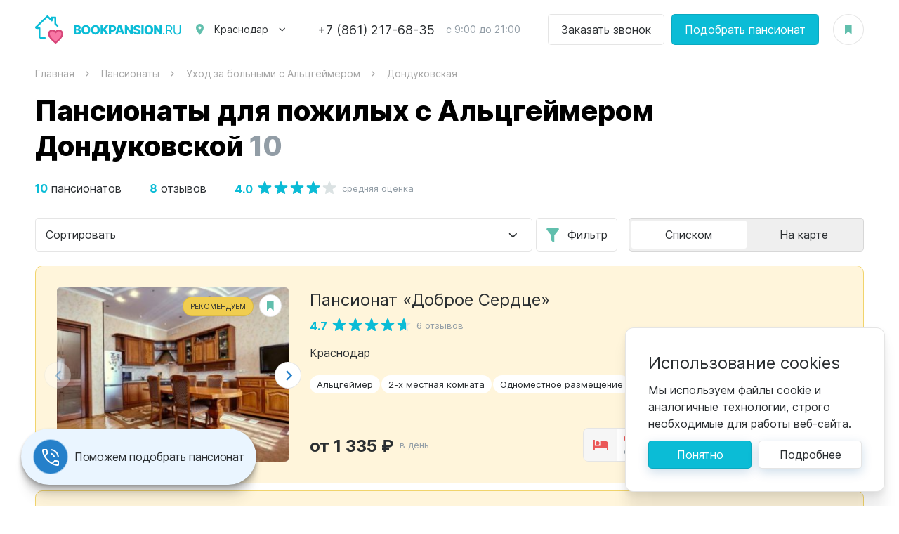

--- FILE ---
content_type: text/html; charset=UTF-8
request_url: https://ksdr.bookpansion.ru/disease/ukhod-za-bolnymi-s-alcgeymerom/town/dondukovskaya
body_size: 18404
content:
<!DOCTYPE html>
<html lang="ru">
<head>
    <meta charset="UTF-8">
<meta http-equiv="X-UA-Compatible" content="IE=edge">
<meta name="viewport" content="width=device-width, initial-scale=1.0, viewport-fit=cover">
<title>Пансионаты для пожилых с Альцгеймером Дондуковской - цены от руб/день, отзывы и рейтинги на BOOKPANSION.RU</title>
<meta name="description" content="На BOOKPANSION.RU представлены все дома престарелых и пансионаты для пожилых с Альцгеймером Дондуковской. Удобный поиск, настоящие отзывы, цены на размещение в домах престарелых Дондуковской. Поможем сделать правильный выбор!" />
<meta name="keywords" content="" />
<meta property="og:url" content="https://ksdr.bookpansion.ru/disease/ukhod-za-bolnymi-s-alcgeymerom/town/dondukovskaya" />
<meta property="og:site_name" content="Пансионаты для пожилых - bookpansion.ru" />
<meta name="og:title" content="Пансионаты для пожилых с Альцгеймером Дондуковской - цены от руб/день, отзывы и рейтинги на BOOKPANSION.RU" />
<meta name="og:description" content="На BOOKPANSION.RU представлены все дома престарелых и пансионаты для пожилых с Альцгеймером Дондуковской. Удобный поиск, настоящие отзывы, цены на размещение в домах престарелых Дондуковской. Поможем сделать правильный выбор!" />
<meta name="og:image" content="https://ksdr.bookpansion.ru/assets/202601051758/images/share.png" />
<meta property="og:type" content="website" />
<meta name="twitter:card" content="summary_large_image" />
<meta name="twitter:image" content="https://ksdr.bookpansion.ru/assets/202601051758/images/share.png" />
    <link href="/assets/202601051758/css/build.css" type="text/css" rel="stylesheet" />

<link rel="apple-touch-icon" sizes="180x180" href="/assets/202601051758/favicon/apple-touch-icon.png">
<link rel="icon" type="image/png" sizes="32x32" href="/assets/202601051758/favicon/favicon-32x32.png">
<link rel="icon" type="image/png" sizes="16x16" href="/assets/202601051758/favicon/favicon-16x16.png">
<link rel="manifest" href="/assets/202601051758/favicon/site.webmanifest">
<meta name="msapplication-TileColor" content="#da532c">
<meta name="theme-color" content="#ffffff">
<meta name="format-detection" content="telephone=no">



    <meta name="googlebot" content="noindex, nofollow" />



            
            <!-- Google Tag Manager -->
        <script>(function(w,d,s,l,i){w[l]=w[l]||[];w[l].push({'gtm.start':
        new Date().getTime(),event:'gtm.js'});var f=d.getElementsByTagName(s)[0],
        j=d.createElement(s),dl=l!='dataLayer'?'&l='+l:'';j.async=true;j.src=
        'https://www.googletagmanager.com/gtm.js?id='+i+dl;f.parentNode.insertBefore(j,f);
        })(window,document,'script','dataLayer','GTM-K2BMR6Q');</script>
        <!-- End Google Tag Manager -->
    
</head>
<body class="body" data-widget="page">
            <!-- Google Tag Manager (noscript) -->
        <noscript><iframe src="https://www.googletagmanager.com/ns.html?id=GTM-K2BMR6Q" height="0" width="0" style="display:none;visibility:hidden"></iframe></noscript>
        <!-- End Google Tag Manager (noscript) -->
    
    <header class="header">    <div class="header__inner wrapper">
        <div class="header__logo">
            <a href="/" class="logo">
                <img src="/assets/202601051758/images/logo.svg" alt="Bookpansion.ru" width="210" height="40">
            </a>
            <div class="header__logo-slogan">Пансионаты для пожилых</div>
        </div>
        <div class="header__location">
            <div class="location">
                <div class="location__label" data-click="action" data-action="tpc" data-tpc="opened" data-dropdown-trigger>Краснодар</div>
                <div class="location__dropdown dropdown">
                                                                        <a href="https://bookpansion.ru" class="location__dropdown-item dropdown__item">Москва</a>
                                                                                                <a href="https://spb.bookpansion.ru" class="location__dropdown-item dropdown__item">Санкт-Петербург</a>
                                                                                                <a href="https://astrakhan.bookpansion.ru" class="location__dropdown-item dropdown__item">Астрахань</a>
                                                                                                <a href="https://vladivostok.bookpansion.ru" class="location__dropdown-item dropdown__item">Владивосток</a>
                                                                                                <a href="https://volgograd.bookpansion.ru" class="location__dropdown-item dropdown__item">Волгоград</a>
                                                                                                <a href="https://voronezh.bookpansion.ru" class="location__dropdown-item dropdown__item">Воронеж</a>
                                                                                                <a href="https://ekb.bookpansion.ru" class="location__dropdown-item dropdown__item">Екатеринбург</a>
                                                                                                <a href="https://ivanovo.bookpansion.ru" class="location__dropdown-item dropdown__item">Иваново</a>
                                                                                                <a href="https://irkutsk.bookpansion.ru" class="location__dropdown-item dropdown__item">Иркутск</a>
                                                                                                <a href="https://kazan.bookpansion.ru" class="location__dropdown-item dropdown__item">Казань</a>
                                                                                                                                            <a href="https://nn.bookpansion.ru" class="location__dropdown-item dropdown__item">Нижний Новгород</a>
                                                                                                <a href="https://penza.bookpansion.ru" class="location__dropdown-item dropdown__item">Пенза</a>
                                                                                                <a href="https://pyatigorsk.bookpansion.ru" class="location__dropdown-item dropdown__item">Пятигорск</a>
                                                                                                <a href="https://rnd.bookpansion.ru" class="location__dropdown-item dropdown__item">Ростов-на-Дону</a>
                                                                                                <a href="https://samara.bookpansion.ru" class="location__dropdown-item dropdown__item">Самара</a>
                                                                                                <a href="https://saratov.bookpansion.ru" class="location__dropdown-item dropdown__item">Саратов</a>
                                                                                                <a href="https://sochi.bookpansion.ru" class="location__dropdown-item dropdown__item">Сочи</a>
                                                                                                <a href="https://stavropol.bookpansion.ru" class="location__dropdown-item dropdown__item">Ставрополь</a>
                                                                                                <a href="https://taganrog.bookpansion.ru" class="location__dropdown-item dropdown__item">Таганрог</a>
                                                                                                <a href="https://ulyanovsk.bookpansion.ru" class="location__dropdown-item dropdown__item">Ульяновск</a>
                                                                                                <a href="https://chel.bookpansion.ru" class="location__dropdown-item dropdown__item">Челябинск</a>
                                                                                                <a href="https://yaroslavl.bookpansion.ru" class="location__dropdown-item dropdown__item">Ярославль</a>
                                                            </div>
            </div>
        </div>
                    <div class="header__phone">
                <div class="top-phone">
                    <a href="tel:+78612176835" class="top-phone__number">+7 (861) 217-68-35</a>
                    <div class="top-phone__time">с 9:00 до 21:00</div>
                </div>
            </div>
                            <div class="header__buttons">
                <div class="header__buttons-item">
                    <a href="#" data-click="popup" data-popup="order" data-target="call" class="button button_white">Заказать звонок</a>
                </div>
                <div class="header__buttons-item">
                    <a href="#" data-click="popup" data-popup="order" data-org_id="-1" data-target="book" class="button">Подобрать пансионат</a>
                </div>
            </div>
                <div class="header__bookmarks">
            <a href="https://ksdr.bookpansion.ru/favorites" class="button-bookmark" data-fav-counter>
                            </a>
        </div>
        <div class="header__burger" data-click="action" data-action="tc" data-tc=".body" data-class="menu-open"></div>
    </div>
</header>
    
    <section class="breadcrumbs" itemscope itemtype="http://schema.org/BreadcrumbList">
    <div class="breadcrumbs__inner wrapper">
        <div class="breadcrumbs__item" itemprop="itemListElement" itemscope itemtype="http://schema.org/ListItem">
            <a href="https://ksdr.bookpansion.ru/" itemprop="item"><span itemprop="name">Главная</span></a>
            <meta itemprop="position" content="1">
        </div>
                                                <div class="breadcrumbs__item" itemprop="itemListElement" itemscope itemtype="http://schema.org/ListItem">
                    <a href="https://ksdr.bookpansion.ru/pansionati" itemprop="item"><span itemprop="name">Пансионаты</span></a>
                    <meta itemprop="position" content="2">
                </div>
                                                            <div class="breadcrumbs__item" itemprop="itemListElement" itemscope itemtype="http://schema.org/ListItem">
                    <a href="https://ksdr.bookpansion.ru/disease/ukhod-za-bolnymi-s-alcgeymerom" itemprop="item"><span itemprop="name">Уход за больными с Альцгеймером</span></a>
                    <meta itemprop="position" content="3">
                </div>
                                                            <div class="breadcrumbs__item" itemprop="itemListElement" itemscope itemtype="http://schema.org/ListItem">
                    <span itemprop="name">Дондуковская</span>
                    <meta itemprop="item" content="https://ksdr.bookpansion.ru/disease/ukhod-za-bolnymi-s-alcgeymerom/town/dondukovskaya">
                    <meta itemprop="position" content="4">
                </div>
                        </div>
</section>
    <section class="results page" data-widget="yandexmap" data-delayed="1" data-apikey="b76d0a56-5f16-48da-a60c-ff3f3e508708" data-scroll-zoom="1" data-has-pins>

        <div class="results__map">
            <div class="results__map-buttons">
                <div class="button button_back results__map-buttons-back" data-click="action" data-action="load_modal_map" data-skip-classes="1" data-scroll=".results__content" data-target=".body"></div>
                <a href="#" data-click="popup" data-popup="orglist_filters_mobile" class="button button_filter">Фильтр</a>
            </div>
            <div class="map-loading" data-map-popup>
                <div id="map" class="map" data-map data-no-fullscreen="1"></div>
                <div class="loader">
                    <svg viewBox="0 0 40 40" preserveAspectRatio="xMinYMin meet" xmlns="http://www.w3.org/2000/svg" version="1.1"><circle cx="20" cy="20" r="18" stroke-width="4" fill="none"></circle></svg>
                </div>
            </div>
        </div>

        <div class="page__inner results__inner wrapper">

            <div class="results__top" itemscope="" itemtype="http://schema.org/Product">
                <div class="page__title">
                    <h1>Пансионаты для пожилых с Альцгеймером Дондуковской</h1>
                    <span>10</span>
                </div>
                <div class="results__text" data-expand="Подробнее" data-widget="autoexpander" data-class="read-more" data-thresholds="h>130,all,96" itemprop="description">
                    
                </div>
                                    <div class="results__summary" itemprop="aggregateRating" itemscope="" itemtype="http://schema.org/AggregateRating">
                        <div class="results__summary-item"><span itemprop="ratingCount">10</span> пансионатов</div>
                                                    <div class="results__summary-item"><span itemprop="reviewCount">8</span> отзывов</div>
                                                <div class="results__summary-item">
                            <div class="rating">
                                <div class="rating__total" itemprop="ratingValue">4.0</div>
                                <div class="rating__bar">
                                    <div class="rating__value" style="width:80%;"></div>
                                </div>
                                <div class="rating__reviews">средняя оценка</div>
                            </div>
                        </div>
                                                    <meta itemprop="bestRating" content="5">
                            <meta itemprop="worstRating" content="1">
                                            </div>
                                            <meta itemprop="name" content="Пансионаты для пожилых с Альцгеймером Дондуковской">
                        <meta itemprop="brand" content="Bookpansion.ru">
                        <meta content="https://ksdr.bookpansion.ru/assets/202601051758/images/share.png" itemprop="image">
                        <div itemprop="offers" itemscope="" itemtype="http://schema.org/AggregateOffer">
                            <meta itemprop="priceCurrency" content="RUB">
                            <meta itemprop="url" content="https://ksdr.bookpansion.ru/disease/ukhod-za-bolnymi-s-alcgeymerom/town/dondukovskaya">
                            <meta content="10" itemprop="offerCount">
                            <meta content="0" itemprop="lowPrice">
                                                        <meta itemprop="availability" content="http://schema.org/OnlineOnly">
                        </div>
                                                </div>

            <div class="results__content" data-widget="ajax_list" data-total="10" data-per-page="15" data-preload-max="500">

                <div class="results__sidebar" data-filters>
                    <div class="filter-blocks js-filter">
                        <button type="submit" style="top:123px;" class="filter-blocks__submit js-filter-button" data-click="action" data-action="al_filter">Показать результаты</button>
                                                <div class="filter-blocks__items" id="orglist_filter" data-filter_str="t[]=516&amp;d[]=1">
    <div class="filter-block js-search-list active">
                    <div class="loader"><svg viewBox="0 0 40 40" preserveAspectRatio="xMinYMin meet" xmlns="http://www.w3.org/2000/svg" version="1.1"><circle cx="20" cy="20" r="18" stroke-width="4" fill="none" /></svg></div>
                <div class="filter-block__title" data-click="action" data-action="tc" data-tc="parent" data-class="active">Особенности</div>
        <div class="filter-block__content">
            <div class="filter-block__search input-icon input-icon_search">
                <input name="search" type="text" class="input input_small js-search-input" placeholder="Быстрый поиск" />
            </div>
            <div class="filter-block__items">
                                                                                                                                                                                                                                                                                                                                                                                                                                                                                            </div>
        </div>
    </div>
    <div class="filter-block js-search-list active">
                    <div class="loader"><svg viewBox="0 0 40 40" preserveAspectRatio="xMinYMin meet" xmlns="http://www.w3.org/2000/svg" version="1.1"><circle cx="20" cy="20" r="18" stroke-width="4" fill="none" /></svg></div>
                <div class="filter-block__title" data-click="action" data-action="tc" data-tc="parent" data-class="active">Заболевания</div>
        <div class="filter-block__content">
            <div class="filter-block__search input-icon input-icon_search">
                <input name="search" type="text" class="input input_small js-search-input" placeholder="Быстрый поиск" />
            </div>
            <div class="filter-block__items">
                                                                                                                                                                                                                                                                                                                                                            <div class="filter-block__item js-search-item">
                            <input type="checkbox" name="d" value="1" class="filter-block__item-input" id="filter_d_9" checked/>
                            <label for="filter_d_9" class="filter-block__item-label js-search-item-term">Альцгеймер</label>
                        </div>
                                                                                                                                                                                                                </div>
        </div>
    </div>
    <div class="filter-block js-search-list active">
                    <div class="loader"><svg viewBox="0 0 40 40" preserveAspectRatio="xMinYMin meet" xmlns="http://www.w3.org/2000/svg" version="1.1"><circle cx="20" cy="20" r="18" stroke-width="4" fill="none" /></svg></div>
                <div class="filter-block__title" data-click="action" data-action="tc" data-tc="parent" data-class="active">Метро/Район</div>
        <div class="filter-block__content">
            <div class="filter-block__search input-icon input-icon_search">
                <input name="search" type="text" class="input input_small js-search-input" placeholder="Быстрый поиск" />
            </div>
            <div class="filter-block__items">
                                                                                                                                                                                                                                                                                                                                                                                                                                                                                                                                                                                                                                                                                                                                                                                                                                                                                                                                                                                                                                                                                                                                                                                                                                                            </div>
        </div>
    </div>
    <div class="filter-block js-search-list active">
                    <div class="loader"><svg viewBox="0 0 40 40" preserveAspectRatio="xMinYMin meet" xmlns="http://www.w3.org/2000/svg" version="1.1"><circle cx="20" cy="20" r="18" stroke-width="4" fill="none" /></svg></div>
                <div class="filter-block__title" data-click="action" data-action="tc" data-tc="parent" data-class="active">Город</div>
        <div class="filter-block__content">
            <div class="filter-block__search input-icon input-icon_search">
                <input name="search" type="text" class="input input_small js-search-input" placeholder="Быстрый поиск" />
            </div>
            <div class="filter-block__items">
                                                                                                                                                                                                                                                                                                                                                                                                                                                                                                                                                                                                                                                                                                                                                                                                                                                                                                                                                                                                <div class="filter-block__item js-search-item">
                            <input type="checkbox" name="t" value="516" class="filter-block__item-input" id="filter_t_26" checked />
                            <label for="filter_t_26" class="filter-block__item-label js-search-item-term">Дондуковская</label>
                        </div>
                                                                                                                                                                                                                                                                                                                                                                                                                                                                                                                                                                                                                                                                                                                                                                                                                                                                                                                                                                                                                                                                                                                                                                                                                                                                                                                                                                                                                                                                                                                                                                                                                                                                                                                                                                                                                                                                                                                                                                                                                                                                                                                                                                                                                                                                                                                                                                                                                                                                                                                                                                                                                                                                                                                                                                                                                                                                            </div>
        </div>
    </div>
    <div class="filter-block js-search-list ">
                    <div class="loader"><svg viewBox="0 0 40 40" preserveAspectRatio="xMinYMin meet" xmlns="http://www.w3.org/2000/svg" version="1.1"><circle cx="20" cy="20" r="18" stroke-width="4" fill="none" /></svg></div>
                <div class="filter-block__title" data-click="action" data-action="tc" data-tc="parent" data-class="active">Шоссе</div>
        <div class="filter-block__content">
            <div class="filter-block__search input-icon input-icon_search">
                <input name="search" type="text" class="input input_small js-search-input" placeholder="Быстрый поиск" />
            </div>
            <div class="filter-block__items">
                                                                                                                                                                                                                                                                    </div>
        </div>
    </div>
    <div class="filter-block js-search-list ">
                    <div class="loader"><svg viewBox="0 0 40 40" preserveAspectRatio="xMinYMin meet" xmlns="http://www.w3.org/2000/svg" version="1.1"><circle cx="20" cy="20" r="18" stroke-width="4" fill="none" /></svg></div>
                <div class="filter-block__title" data-click="action" data-action="tc" data-tc="parent" data-class="active">Ценовая категория</div>
        <div class="filter-block__content">
            <div class="filter-block__search input-icon input-icon_search">
                <input name="search" type="text" class="input input_small js-search-input" placeholder="Быстрый поиск" />
            </div>
            <div class="filter-block__items">
                                                                                                                                                        </div>
        </div>
    </div>

    <div class="filter-block ">
        <div class="filter-block__title" data-click="action" data-action="tc" data-tc="parent" data-class="active">Цена за сутки</div>
        <div class="filter-block__content">
            <div class="filter-block__row">
                <div class="filter-block__cell">
                    <div class="filter-block__label">От</div>
                    <div class="filter-block__item">
                        <input type="text" name="dcmin" class="input input_small" placeholder="0" value="" />
                    </div>
                </div>
                <div class="filter-block__cell">
                    <div class="filter-block__label">До</div>
                    <div class="filter-block__item">
                        <input type="text" name="dcmax" class="input input_small" placeholder="0" value="" />
                    </div>
                </div>
            </div>
        </div>
    </div>

    <div class="filter-block  ">
        <div class="filter-block__title" data-click="action" data-action="tc" data-tc="parent" data-class="active">Цена за месяц</div>
        <div class="filter-block__content">
            <div class="filter-block__row">
                <div class="filter-block__cell">
                    <div class="filter-block__label">От</div>
                    <div class="filter-block__item">
                        <input type="text" name="mcmin" class="input input_small" placeholder="0" value="" />
                    </div>
                </div>
                <div class="filter-block__cell">
                    <div class="filter-block__label">До</div>
                    <div class="filter-block__item">
                        <input type="text" name="mcmax" class="input input_small" placeholder="0" value="" />
                    </div>
                </div>
            </div>
        </div>
    </div>

</div>                                                <div class="filter-blocks__buttons">
                            <div class="filter-blocks__buttons-item">
                                <button class="button button_block button_blue-shadow_dark" type="button" data-click="action" data-action="al_filter">Показать результаты</button>
                            </div>
                            <div class="filter-blocks__buttons-item">
                                <button class="filter-blocks__reset" type="reset" data-click="action" data-action="al_filters_reset">Очистить</button>
                            </div>
                        </div>
                    </div>
                </div>

                <div class="results__container">

                    <div class="results__sort">
                        <div class="results__sort-dir">
                            <div class="select">
                                <select name="sort" class="select__input" data-widget="select" data-placeholder="Сортировка:" data-changed="al_sort">
                                    <option value="" selected>Сортировать</option>
                                    <option value="daily_cost" >По цене за сутки от низкой</option>
                                    <option value="-daily_cost" >По цене за сутки от высокой</option>
                                    <option value="-rating" >По рейтингу</option>
                                    <option value="-reviewcount" >По отзывам</option>
                                </select>
                            </div>
                        </div>
                        <div class="results__sort-filter">
                            <a href="#" data-click="popup" data-popup="orglist_filters_mobile" class="button button_filter">Фильтр</a>
                        </div>
                        <div class="results__sort-toggle">
                            <div class="toggle-buttons">
                                <div class="toggle-buttons__item toggle-buttons__item_list active" data-click="action" data-action="load_modal_map" data-skip-classes="1" data-scroll=".results__content" data-target=".body">Списком</div>
                                <div class="toggle-buttons__item toggle-buttons__item_map" data-click="action" data-action="load_modal_map" data-skip-classes="1" data-scroll=".results__content" data-target=".body">На карте</div>
                            </div>
                        </div>
                    </div>

                    <div class="results__items">
                                                    <div class="results__items_recommended">
                                                                    <div class="results__item" data-placemark-id="item-1346" data-lat="45.008914494764" data-lng="39.022455505644" data-item="" >
    <div class="result">
                    <div class="result__photo">
                                                    <div class="result__photo-type">Рекомендуем</div>
                                <div class="result-slider swiper-container" data-widget="swiper" data-type="result">
                    <a href="https://ksdr.bookpansion.ru/pansionat/dobroe-serdce-krnd" class="result__photo-link"></a>
                    <div class="result-slider__items swiper-wrapper">
                                                    <div class="result-slider__item swiper-slide" data-ref="imgblock">
                                <img src="[data-uri]" data-loaded-lazy="false" data-src="/resized/org/346/1346/320z248_crop_org6943cac1389143_64679361.jpg" alt="Пансионат «Доброе Сердце»">
                            </div>
                                                    <div class="result-slider__item swiper-slide" data-ref="imgblock">
                                <img src="[data-uri]" data-loaded-lazy="false" data-src="/resized/org/346/1346/320z248_crop_org6943cad6aa8dc9_87371960.jpg">
                            </div>
                                                    <div class="result-slider__item swiper-slide" data-ref="imgblock">
                                <img src="[data-uri]" data-loaded-lazy="false" data-src="/resized/org/346/1346/320z248_crop_org6943cae5d41d58_76648961.jpg">
                            </div>
                                                <div class="result-slider__item result-slider__item_more swiper-slide">Подробнее</div>
                    </div>
                </div>
            </div>
        
        <a href="#" data-click="call-url" data-id="1346" data-url="/fav-add" data-callback="fav_changed" class="result__bookmark button-bookmark "></a>

        <div class="result__content">
            <h3 class="result__title" data-ref="title">
                <a href="https://ksdr.bookpansion.ru/pansionat/dobroe-serdce-krnd" data-ref="url">Пансионат «Доброе Сердце»</a>
            </h3>
            <div class="result__rating rating">
                <div class="rating__total" data-ref="rating_val">4.7</div>
                <div class="rating__bar">
                    <div class="rating__value" data-ref="rating_pct" data-rating="94" style="width:94%;"></div>
                </div>
                                    <div class="rating__reviews">
                        <a href="https://ksdr.bookpansion.ru/pansionat/dobroe-serdce-krnd#reviews" data-ref="reviews">6 отзывов</a>
                    </div>
                            </div>
            <div class="result__address">
                <div class="result__address-location" data-ref="address">Краснодар </div>
                            </div>

                                    <div class="result__tags">
                                                    <span class="result__tags-item">Альцгеймер</span>
                                                                            <a href="https://ksdr.bookpansion.ru/special/2-kh-mestnaya-komnata" class="result__tags-item">2-х местная комната</a>
                                                                                <a href="https://ksdr.bookpansion.ru/special/odnomestnoe-razmeschenie" class="result__tags-item">Одноместное размещение</a>
                                                                                <a href="https://ksdr.bookpansion.ru/disease/reabilitaciya-posle-travm" class="result__tags-item">После травм</a>
                                                                                <a href="https://ksdr.bookpansion.ru/disease/ukhod-pri-bolezni-parkinson" class="result__tags-item">Паркинсон</a>
                                                                                <a href="https://ksdr.bookpansion.ru/disease/demenciya" class="result__tags-item">Для людей с деменцией</a>
                                                </div>

            <div class="result__bottom">

                
                    <div class="result__slots result__slots_less">
                        <div class="result__slots-value">
                            <span>Осталось 4</span>
                            свободных места
                        </div>
                        <a href="https://ksdr.bookpansion.ru/pansionat/dobroe-serdce-krnd#slots" class="result__slots-button button button_shadow">Наличие мест</a>
                    </div>

                
                <div class="result__price" data-ref="price">
                    <div class="result__price-item">
                        <span>от 1 335 ₽</span>
                        в день
                    </div>
                    <div class="result__price-item">
                        <span>от 40 000 ₽</span>
                        в месяц
                    </div>
                </div>
            </div>
        </div>
        
    </div>
</div>
                                                                    <div class="results__item" data-placemark-id="item-315" data-lat="45.084755" data-lng="39.018657" data-item="" >
    <div class="result">
                    <div class="result__photo">
                                                    <div class="result__photo-type">Рекомендуем</div>
                                <div class="result-slider swiper-container" data-widget="swiper" data-type="result">
                    <a href="https://ksdr.bookpansion.ru/pansionat/lotos" class="result__photo-link"></a>
                    <div class="result-slider__items swiper-wrapper">
                                                    <div class="result-slider__item swiper-slide" data-ref="imgblock">
                                <img src="[data-uri]" data-loaded-lazy="false" data-src="/resized/org/315/315/320z248_crop_org646f301f60c041_56723254.jpg" alt="Пансионат Наши Традиции">
                            </div>
                                                    <div class="result-slider__item swiper-slide" data-ref="imgblock">
                                <img src="[data-uri]" data-loaded-lazy="false" data-src="/resized/org/315/315/320z248_crop_org646f3025e09192_72723174.jpg">
                            </div>
                                                    <div class="result-slider__item swiper-slide" data-ref="imgblock">
                                <img src="[data-uri]" data-loaded-lazy="false" data-src="/resized/org/315/315/320z248_crop_org646f303f210db4_77392367.jpg">
                            </div>
                                                <div class="result-slider__item result-slider__item_more swiper-slide">Подробнее</div>
                    </div>
                </div>
            </div>
        
        <a href="#" data-click="call-url" data-id="315" data-url="/fav-add" data-callback="fav_changed" class="result__bookmark button-bookmark "></a>

        <div class="result__content">
            <h3 class="result__title" data-ref="title">
                <a href="https://ksdr.bookpansion.ru/pansionat/lotos" data-ref="url">Пансионат Наши Традиции</a>
            </h3>
            <div class="result__rating rating">
                <div class="rating__total" data-ref="rating_val">5.0</div>
                <div class="rating__bar">
                    <div class="rating__value" data-ref="rating_pct" data-rating="100" style="width:100%;"></div>
                </div>
                                    <div class="rating__reviews">
                        <a href="https://ksdr.bookpansion.ru/pansionat/lotos#reviews" data-ref="reviews">20 отзывов</a>
                    </div>
                            </div>
            <div class="result__address">
                <div class="result__address-location" data-ref="address">г. Краснодар, пер. Гаражный, д.14</div>
                            </div>

                                    <div class="result__tags">
                                                    <span class="result__tags-item">Альцгеймер</span>
                                                                                                                <a href="https://ksdr.bookpansion.ru/special/kruglosutochnyy-ukhod" class="result__tags-item">Уход 24/7</a>
                                                                                <a href="https://ksdr.bookpansion.ru/disease/lezhachie-bolnye" class="result__tags-item">Для лежачих пожилых</a>
                                                                                <a href="https://ksdr.bookpansion.ru/special/nedorogo" class="result__tags-item">Недорогие</a>
                                                                                <a href="https://ksdr.bookpansion.ru/disease/bolnye-posle-insulta" class="result__tags-item">После инсульта</a>
                                                </div>

            <div class="result__bottom">

                
                    <div class="result__slots ">
                        <div class="result__slots-value">
                            <span>Осталось 6</span>
                            свободных мест
                        </div>
                        <a href="https://ksdr.bookpansion.ru/pansionat/lotos#slots" class="result__slots-button button button_shadow">Наличие мест</a>
                    </div>

                
                <div class="result__price" data-ref="price">
                    <div class="result__price-item">
                        <span>от 1 800 ₽</span>
                        в день
                    </div>
                    <div class="result__price-item">
                        <span>от 54 000 ₽</span>
                        в месяц
                    </div>
                </div>
            </div>
        </div>
        
    </div>
</div>
                                                            </div>
                                                <div data-pager>
    </div>
                        <div data-content style="display: none;"></div>
                        <div data-preload-container style="display: none;"></div>
                                                                                    <div class="results__item" data-placemark-id="item-693" data-lat="45.417342" data-lng="40.544328" data-item="" >
    <div class="result">
                    <div class="result__photo">
                                                    <div class="result__photo-type">Комфорт</div>
                                <div class="result-slider swiper-container" data-widget="swiper" data-type="result">
                    <a href="https://ksdr.bookpansion.ru/pansionat/istok-v-armavire" class="result__photo-link"></a>
                    <div class="result-slider__items swiper-wrapper">
                                                    <div class="result-slider__item swiper-slide" data-ref="imgblock">
                                <img src="[data-uri]" data-loaded-lazy="false" data-src="/resized/org/693/693/320z248_crop_org649d73b3179cd8_54003746.jpg" alt="Пансионат «Исток» в Армавире">
                            </div>
                                                    <div class="result-slider__item swiper-slide" data-ref="imgblock">
                                <img src="[data-uri]" data-loaded-lazy="false" data-src="/resized/org/693/693/320z248_crop_org649d73b336f6c9_57764826.jpg">
                            </div>
                                                    <div class="result-slider__item swiper-slide" data-ref="imgblock">
                                <img src="[data-uri]" data-loaded-lazy="false" data-src="/resized/org/693/693/320z248_crop_org649d73b36c06e5_96927381.jpg">
                            </div>
                                                <div class="result-slider__item result-slider__item_more swiper-slide">Подробнее</div>
                    </div>
                </div>
            </div>
        
        <a href="#" data-click="call-url" data-id="693" data-url="/fav-add" data-callback="fav_changed" class="result__bookmark button-bookmark "></a>

        <div class="result__content">
            <h3 class="result__title" data-ref="title">
                <a href="https://ksdr.bookpansion.ru/pansionat/istok-v-armavire" data-ref="url">Пансионат «Исток» в Армавире</a>
            </h3>
            <div class="result__rating rating">
                <div class="rating__total" data-ref="rating_val">4.0</div>
                <div class="rating__bar">
                    <div class="rating__value" data-ref="rating_pct" data-rating="80" style="width:80%;"></div>
                </div>
                            </div>
            <div class="result__address">
                <div class="result__address-location" data-ref="address">Краснодарский край, ул. Шоссейная, дом 66</div>
                            </div>

                                    <div class="result__tags">
                                                    <span class="result__tags-item">Альцгеймер</span>
                                                                            <a href="https://ksdr.bookpansion.ru/disease/bolnye-posle-insulta" class="result__tags-item">После инсульта</a>
                                                                                <a href="https://ksdr.bookpansion.ru/disease/demenciya" class="result__tags-item">Для людей с деменцией</a>
                                                                                                                    <a href="https://ksdr.bookpansion.ru/disease/perelom-sheyki-bedra" class="result__tags-item">После перелома шейки бедра</a>
                                                                                <a href="https://ksdr.bookpansion.ru/disease/reabilitaciya-posle-operaciy" class="result__tags-item">После операций</a>
                                                </div>

            <div class="result__bottom">

                                    <a href="#" data-click="popup" data-popup="order" data-target="book" data-org_id="693" class="button button_shadow result__order">Оставить заявку</a>
                
                <div class="result__price" data-ref="price">
                    <div class="result__price-item">
                        <span>от 1 150 ₽</span>
                        в день
                    </div>
                    <div class="result__price-item">
                        <span>от 34 500 ₽</span>
                        в месяц
                    </div>
                </div>
            </div>
        </div>
        
    </div>
</div>
                                                            <div class="results__item" data-placemark-id="item-721" data-lat="44.994921" data-lng="41.074703" data-item="" >
    <div class="result">
                    <div class="result__photo">
                                                    <div class="result__photo-type">Комфорт</div>
                                <div class="result-slider swiper-container" data-widget="swiper" data-type="result">
                    <a href="https://ksdr.bookpansion.ru/pansionat/chastnyy-dom-prestarelykh-avrora-v-armavire" class="result__photo-link"></a>
                    <div class="result-slider__items swiper-wrapper">
                                                    <div class="result-slider__item swiper-slide" data-ref="imgblock">
                                <img src="[data-uri]" data-loaded-lazy="false" data-src="/resized/org/721/721/320z248_crop_org649eb90187a186_27543128.jpg" alt="Частный дом престарелых «Аврора» в Армавире">
                            </div>
                                                    <div class="result-slider__item swiper-slide" data-ref="imgblock">
                                <img src="[data-uri]" data-loaded-lazy="false" data-src="/resized/org/721/721/320z248_crop_org649eb9c623cd40_07996213.jpg">
                            </div>
                                                    <div class="result-slider__item swiper-slide" data-ref="imgblock">
                                <img src="[data-uri]" data-loaded-lazy="false" data-src="/resized/org/721/721/320z248_crop_org649eb9dcdca497_97485097.jpg">
                            </div>
                                                <div class="result-slider__item result-slider__item_more swiper-slide">Подробнее</div>
                    </div>
                </div>
            </div>
        
        <a href="#" data-click="call-url" data-id="721" data-url="/fav-add" data-callback="fav_changed" class="result__bookmark button-bookmark "></a>

        <div class="result__content">
            <h3 class="result__title" data-ref="title">
                <a href="https://ksdr.bookpansion.ru/pansionat/chastnyy-dom-prestarelykh-avrora-v-armavire" data-ref="url">Частный дом престарелых «Аврора» в Армавире</a>
            </h3>
            <div class="result__rating rating">
                <div class="rating__total" data-ref="rating_val">4.0</div>
                <div class="rating__bar">
                    <div class="rating__value" data-ref="rating_pct" data-rating="80" style="width:80%;"></div>
                </div>
                            </div>
            <div class="result__address">
                <div class="result__address-location" data-ref="address">улица Крупской Армавир, Краснодарский край</div>
                            </div>

                                    <div class="result__tags">
                                                    <span class="result__tags-item">Альцгеймер</span>
                                                                            <a href="https://ksdr.bookpansion.ru/disease/demenciya" class="result__tags-item">Для людей с деменцией</a>
                                                                                <a href="https://ksdr.bookpansion.ru/disease/ukhod-za-bolnymi-sakharnym-diabetom" class="result__tags-item">Сахарный диабет</a>
                                                                                <a href="https://ksdr.bookpansion.ru/special/vremenno" class="result__tags-item">Временное размещение</a>
                                                                                <a href="https://ksdr.bookpansion.ru/disease/bolnye-posle-insulta" class="result__tags-item">После инсульта</a>
                                                                                <a href="https://ksdr.bookpansion.ru/disease/ukhod-pri-bolezni-parkinson" class="result__tags-item">Паркинсон</a>
                                                </div>

            <div class="result__bottom">

                                    <a href="#" data-click="popup" data-popup="order" data-target="book" data-org_id="721" class="button button_shadow result__order">Оставить заявку</a>
                
                <div class="result__price" data-ref="price">
                    <div class="result__price-item">
                        <span>от 1 000 ₽</span>
                        в день
                    </div>
                    <div class="result__price-item">
                        <span>от 25 000 ₽</span>
                        в месяц
                    </div>
                </div>
            </div>
        </div>
        
    </div>
</div>
                                                            <div class="results__item" data-placemark-id="item-727" data-lat="44.9833" data-lng="41.096747" data-item="" >
    <div class="result">
                    <div class="result__photo">
                                                    <div class="result__photo-type">Эконом</div>
                                <div class="result-slider swiper-container" data-widget="swiper" data-type="result">
                    <a href="https://ksdr.bookpansion.ru/pansionat/pomosch-blizkikh-v-armavire" class="result__photo-link"></a>
                    <div class="result-slider__items swiper-wrapper">
                                                    <div class="result-slider__item swiper-slide" data-ref="imgblock">
                                <img src="[data-uri]" data-loaded-lazy="false" data-src="/resized/org/727/727/320z248_crop_org649ec026cbb8c0_68698971.jpg" alt="Пансионат «Помощь близких» в Армавире">
                            </div>
                                                    <div class="result-slider__item swiper-slide" data-ref="imgblock">
                                <img src="[data-uri]" data-loaded-lazy="false" data-src="/resized/org/727/727/320z248_crop_org649ec03b6b4947_72862737.jpg">
                            </div>
                                                    <div class="result-slider__item swiper-slide" data-ref="imgblock">
                                <img src="[data-uri]" data-loaded-lazy="false" data-src="/resized/org/727/727/320z248_crop_org649ec04f783360_81868382.jpg">
                            </div>
                                                <div class="result-slider__item result-slider__item_more swiper-slide">Подробнее</div>
                    </div>
                </div>
            </div>
        
        <a href="#" data-click="call-url" data-id="727" data-url="/fav-add" data-callback="fav_changed" class="result__bookmark button-bookmark "></a>

        <div class="result__content">
            <h3 class="result__title" data-ref="title">
                <a href="https://ksdr.bookpansion.ru/pansionat/pomosch-blizkikh-v-armavire" data-ref="url">Пансионат «Помощь близких» в Армавире</a>
            </h3>
            <div class="result__rating rating">
                <div class="rating__total" data-ref="rating_val">4.0</div>
                <div class="rating__bar">
                    <div class="rating__value" data-ref="rating_pct" data-rating="80" style="width:80%;"></div>
                </div>
                            </div>
            <div class="result__address">
                <div class="result__address-location" data-ref="address">Армавир, улица Воровского, 69</div>
                            </div>

                                    <div class="result__tags">
                                                    <span class="result__tags-item">Альцгеймер</span>
                                                                            <a href="https://ksdr.bookpansion.ru/disease/reabilitaciya-posle-travm" class="result__tags-item">После травм</a>
                                                                                <a href="https://ksdr.bookpansion.ru/special/vremenno" class="result__tags-item">Временное размещение</a>
                                                                                                                    <a href="https://ksdr.bookpansion.ru/special/uslugi-sidelki" class="result__tags-item">Сиделки</a>
                                                                                <a href="https://ksdr.bookpansion.ru/disease/demenciya" class="result__tags-item">Для людей с деменцией</a>
                                                </div>

            <div class="result__bottom">

                                    <a href="#" data-click="popup" data-popup="order" data-target="book" data-org_id="727" class="button button_shadow result__order">Оставить заявку</a>
                
                <div class="result__price" data-ref="price">
                    <div class="result__price-item">
                        <span>от 1 000 ₽</span>
                        в день
                    </div>
                    <div class="result__price-item">
                        <span>от 30 000 ₽</span>
                        в месяц
                    </div>
                </div>
            </div>
        </div>
        
    </div>
</div>
                                                            <div class="results__item" data-placemark-id="item-1115" data-lat="44.989987" data-lng="41.097754" data-item="" >
    <div class="result">
                    <div class="result__photo">
                                                    <div class="result__photo-type">Эконом</div>
                                <div class="result-slider swiper-container" data-widget="swiper" data-type="result">
                    <a href="https://ksdr.bookpansion.ru/pansionat/dom-prestarelykh-uyut-v-armavire" class="result__photo-link"></a>
                    <div class="result-slider__items swiper-wrapper">
                                                    <div class="result-slider__item swiper-slide" data-ref="imgblock">
                                <img src="[data-uri]" data-loaded-lazy="false" data-src="/resized/org/115/1115/320z248_crop_org661f743a163f10_03708298.jpg" alt="Дом престарелых «Уют» в Армавире">
                            </div>
                                                    <div class="result-slider__item swiper-slide" data-ref="imgblock">
                                <img src="[data-uri]" data-loaded-lazy="false" data-src="/resized/org/115/1115/320z248_crop_org661f744777f412_13261885.jpg">
                            </div>
                                                    <div class="result-slider__item swiper-slide" data-ref="imgblock">
                                <img src="[data-uri]" data-loaded-lazy="false" data-src="/resized/org/115/1115/320z248_crop_org661f74d372e052_06860962.jpg">
                            </div>
                                                <div class="result-slider__item result-slider__item_more swiper-slide">Подробнее</div>
                    </div>
                </div>
            </div>
        
        <a href="#" data-click="call-url" data-id="1115" data-url="/fav-add" data-callback="fav_changed" class="result__bookmark button-bookmark "></a>

        <div class="result__content">
            <h3 class="result__title" data-ref="title">
                <a href="https://ksdr.bookpansion.ru/pansionat/dom-prestarelykh-uyut-v-armavire" data-ref="url">Дом престарелых «Уют» в Армавире</a>
            </h3>
            <div class="result__rating rating">
                <div class="rating__total" data-ref="rating_val">4.0</div>
                <div class="rating__bar">
                    <div class="rating__value" data-ref="rating_pct" data-rating="80" style="width:80%;"></div>
                </div>
                            </div>
            <div class="result__address">
                <div class="result__address-location" data-ref="address"> г. Армавир, ул. Советской Армии, 97</div>
                            </div>

                                    <div class="result__tags">
                                                    <span class="result__tags-item">Альцгеймер</span>
                                                                            <a href="https://ksdr.bookpansion.ru/special/2-kh-mestnaya-komnata" class="result__tags-item">2-х местная комната</a>
                                                                                <a href="https://ksdr.bookpansion.ru/special/vremenno" class="result__tags-item">Временное размещение</a>
                                                                                <a href="https://ksdr.bookpansion.ru/disease/ukhod-za-bolnymi-so-sklerozom" class="result__tags-item">Склероз</a>
                                                                                <a href="https://ksdr.bookpansion.ru/special/kruglosutochnyy-ukhod" class="result__tags-item">Уход 24/7</a>
                                                                                <a href="https://ksdr.bookpansion.ru/special/uslugi-sidelki" class="result__tags-item">Сиделки</a>
                                                </div>

            <div class="result__bottom">

                                    <a href="#" data-click="popup" data-popup="order" data-target="book" data-org_id="1115" class="button button_shadow result__order">Оставить заявку</a>
                
                <div class="result__price" data-ref="price">
                    <div class="result__price-item">
                        <span>от 1 000 ₽</span>
                        в день
                    </div>
                    <div class="result__price-item">
                        <span>от 30 000 ₽</span>
                        в месяц
                    </div>
                </div>
            </div>
        </div>
        
    </div>
</div>
                                                            <div class="results__item" data-placemark-id="item-729" data-lat="45.002556" data-lng="41.107177" data-item="" >
    <div class="result">
                    <div class="result__photo">
                                                    <div class="result__photo-type">Эконом</div>
                                <div class="result-slider swiper-container" data-widget="swiper" data-type="result">
                    <a href="https://ksdr.bookpansion.ru/pansionat/bezzabotnaya-starost-v-armavire" class="result__photo-link"></a>
                    <div class="result-slider__items swiper-wrapper">
                                                    <div class="result-slider__item swiper-slide" data-ref="imgblock">
                                <img src="[data-uri]" data-loaded-lazy="false" data-src="/resized/org/729/729/320z248_crop_org649ed6d9811515_21178765.jpg" alt="«Беззаботная старость» в Армавире">
                            </div>
                                                    <div class="result-slider__item swiper-slide" data-ref="imgblock">
                                <img src="[data-uri]" data-loaded-lazy="false" data-src="/resized/org/729/729/320z248_crop_org649ed6e54b8bc7_50226399.jpg">
                            </div>
                                                    <div class="result-slider__item swiper-slide" data-ref="imgblock">
                                <img src="[data-uri]" data-loaded-lazy="false" data-src="/resized/org/729/729/320z248_crop_org649ed6ef5deaf4_13195412.jpg">
                            </div>
                                                <div class="result-slider__item result-slider__item_more swiper-slide">Подробнее</div>
                    </div>
                </div>
            </div>
        
        <a href="#" data-click="call-url" data-id="729" data-url="/fav-add" data-callback="fav_changed" class="result__bookmark button-bookmark "></a>

        <div class="result__content">
            <h3 class="result__title" data-ref="title">
                <a href="https://ksdr.bookpansion.ru/pansionat/bezzabotnaya-starost-v-armavire" data-ref="url">«Беззаботная старость» в Армавире</a>
            </h3>
            <div class="result__rating rating">
                <div class="rating__total" data-ref="rating_val">4.0</div>
                <div class="rating__bar">
                    <div class="rating__value" data-ref="rating_pct" data-rating="80" style="width:80%;"></div>
                </div>
                            </div>
            <div class="result__address">
                <div class="result__address-location" data-ref="address">Армавир, улица Матвеева, 13А</div>
                            </div>

                                    <div class="result__tags">
                                                    <span class="result__tags-item">Альцгеймер</span>
                                                                            <a href="https://ksdr.bookpansion.ru/disease/bolnye-posle-insulta" class="result__tags-item">После инсульта</a>
                                                                                                                    <a href="https://ksdr.bookpansion.ru/special/vremenno" class="result__tags-item">Временное размещение</a>
                                                                                <a href="https://ksdr.bookpansion.ru/disease/demenciya" class="result__tags-item">Для людей с деменцией</a>
                                                                                <a href="https://ksdr.bookpansion.ru/disease/ukhod-za-bolnymi-so-sklerozom" class="result__tags-item">Склероз</a>
                                                </div>

            <div class="result__bottom">

                                    <a href="#" data-click="popup" data-popup="order" data-target="book" data-org_id="729" class="button button_shadow result__order">Оставить заявку</a>
                
                <div class="result__price" data-ref="price">
                    <div class="result__price-item">
                        <span>от 850 ₽</span>
                        в день
                    </div>
                    <div class="result__price-item">
                        <span>от 25 500 ₽</span>
                        в месяц
                    </div>
                </div>
            </div>
        </div>
        
    </div>
</div>
                                                            <div class="results__item" data-placemark-id="item-1312" data-lat="45.210241" data-lng="39.667636" data-item="" >
    <div class="result">
                    <div class="result__photo">
                                                    <div class="result__photo-type">Комфорт</div>
                                <div class="result-slider swiper-container" data-widget="swiper" data-type="result">
                    <a href="https://ksdr.bookpansion.ru/pansionat/ust-labinskiy-dom-internat-dlya-prestarelykh-i-invalidov" class="result__photo-link"></a>
                    <div class="result-slider__items swiper-wrapper">
                                                    <div class="result-slider__item swiper-slide" data-ref="imgblock">
                                <img src="[data-uri]" data-loaded-lazy="false" data-src="/resized/org/312/1312/320z248_crop_org67a9a749530482_12045088.jpg" alt="Усть-Лабинский дом-интернат для престарелых и инвалидов">
                            </div>
                                                    <div class="result-slider__item swiper-slide" data-ref="imgblock">
                                <img src="[data-uri]" data-loaded-lazy="false" data-src="/resized/org/312/1312/320z248_crop_org67a9a782e14fb0_21542402.jpg">
                            </div>
                                                    <div class="result-slider__item swiper-slide" data-ref="imgblock">
                                <img src="[data-uri]" data-loaded-lazy="false" data-src="/resized/org/312/1312/320z248_crop_org67a9a78f593a21_61269030.jpg">
                            </div>
                                                <div class="result-slider__item result-slider__item_more swiper-slide">Подробнее</div>
                    </div>
                </div>
            </div>
        
        <a href="#" data-click="call-url" data-id="1312" data-url="/fav-add" data-callback="fav_changed" class="result__bookmark button-bookmark "></a>

        <div class="result__content">
            <h3 class="result__title" data-ref="title">
                <a href="https://ksdr.bookpansion.ru/pansionat/ust-labinskiy-dom-internat-dlya-prestarelykh-i-invalidov" data-ref="url">Усть-Лабинский дом-интернат для престарелых и инвалидов</a>
            </h3>
            <div class="result__rating rating">
                <div class="rating__total" data-ref="rating_val">4.0</div>
                <div class="rating__bar">
                    <div class="rating__value" data-ref="rating_pct" data-rating="80" style="width:80%;"></div>
                </div>
                            </div>
            <div class="result__address">
                <div class="result__address-location" data-ref="address">р-н Усть-Лабинский, г. Усть-Лабинск, ул Д.Бедного, д. 86     </div>
                            </div>

                                    <div class="result__tags">
                                                    <span class="result__tags-item">Альцгеймер</span>
                                                                            <a href="https://ksdr.bookpansion.ru/disease/ukhod-pri-bolezni-parkinson" class="result__tags-item">Паркинсон</a>
                                                                                <a href="https://ksdr.bookpansion.ru/special/razmeschenie-po-gos-programme" class="result__tags-item">По гос программе</a>
                                                                                <a href="https://ksdr.bookpansion.ru/disease/demenciya" class="result__tags-item">Для людей с деменцией</a>
                                                                                                                    <a href="https://ksdr.bookpansion.ru/special/kruglosutochnyy-ukhod" class="result__tags-item">Уход 24/7</a>
                                                </div>

            <div class="result__bottom">

                                    <a href="#" data-click="popup" data-popup="order" data-target="book" data-org_id="1312" class="button button_shadow result__order">Оставить заявку</a>
                
                <div class="result__price" data-ref="price">
                    <div class="result__price-item">
                        <span>от 1 200 ₽</span>
                        в день
                    </div>
                    <div class="result__price-item">
                        <span>от 36 000 ₽</span>
                        в месяц
                    </div>
                </div>
            </div>
        </div>
        
    </div>
</div>
                                                            <div class="results__item" data-placemark-id="item-827" data-lat="45.001689" data-lng="41.123185" data-item="" >
    <div class="result">
                    <div class="result__photo">
                                                <div class="result-slider swiper-container" data-widget="swiper" data-type="result">
                    <a href="https://ksdr.bookpansion.ru/pansionat/chastnyy-dom-prestarelykh-zolotaya-osen" class="result__photo-link"></a>
                    <div class="result-slider__items swiper-wrapper">
                                                    <div class="result-slider__item swiper-slide" data-ref="imgblock">
                                <img src="[data-uri]" data-loaded-lazy="false" data-src="/resized/org/827/827/320z248_crop_org649ac43f20eb13_95183883.jpg" alt="Частный дом престарелых «Золотая Осень» Армавир">
                            </div>
                                                    <div class="result-slider__item swiper-slide" data-ref="imgblock">
                                <img src="[data-uri]" data-loaded-lazy="false" data-src="/resized/org/827/827/320z248_crop_org649ac44a24d848_20752324.jpg">
                            </div>
                                                    <div class="result-slider__item swiper-slide" data-ref="imgblock">
                                <img src="[data-uri]" data-loaded-lazy="false" data-src="/resized/org/827/827/320z248_crop_org649ac456152a69_53145697.jpg">
                            </div>
                                                <div class="result-slider__item result-slider__item_more swiper-slide">Подробнее</div>
                    </div>
                </div>
            </div>
        
        <a href="#" data-click="call-url" data-id="827" data-url="/fav-add" data-callback="fav_changed" class="result__bookmark button-bookmark "></a>

        <div class="result__content">
            <h3 class="result__title" data-ref="title">
                <a href="https://ksdr.bookpansion.ru/pansionat/chastnyy-dom-prestarelykh-zolotaya-osen" data-ref="url">Частный дом престарелых «Золотая Осень» Армавир</a>
            </h3>
            <div class="result__rating rating">
                <div class="rating__total" data-ref="rating_val">4.0</div>
                <div class="rating__bar">
                    <div class="rating__value" data-ref="rating_pct" data-rating="80" style="width:80%;"></div>
                </div>
                            </div>
            <div class="result__address">
                <div class="result__address-location" data-ref="address">г. Армавир, улица Ленина, 87/1</div>
                            </div>

                                    <div class="result__tags">
                                                    <span class="result__tags-item">Альцгеймер</span>
                                                                            <a href="https://ksdr.bookpansion.ru/special/uslugi-sidelki" class="result__tags-item">Сиделки</a>
                                                                                <a href="https://ksdr.bookpansion.ru/disease/lezhachie-bolnye" class="result__tags-item">Для лежачих пожилых</a>
                                                                                <a href="https://ksdr.bookpansion.ru/special/nedorogo" class="result__tags-item">Недорогие</a>
                                                                                <a href="https://ksdr.bookpansion.ru/disease/ukhod-za-bolnymi-sakharnym-diabetom" class="result__tags-item">Сахарный диабет</a>
                                                                                <a href="https://ksdr.bookpansion.ru/special/dlya-prozhivaniya" class="result__tags-item">Для проживания</a>
                                                </div>

            <div class="result__bottom">

                                    <a href="#" data-click="popup" data-popup="order" data-target="book" data-org_id="827" class="button button_shadow result__order">Оставить заявку</a>
                
                <div class="result__price" data-ref="price">
                    <div class="result__price-item">
                        <span>от 1 000 ₽</span>
                        в день
                    </div>
                    <div class="result__price-item">
                        <span>от 30 000 ₽</span>
                        в месяц
                    </div>
                </div>
            </div>
        </div>
        
    </div>
</div>
                                                            <div class="results__item" data-placemark-id="item-728" data-lat="44.974125" data-lng="41.144089" data-item="" >
    <div class="result">
                    <div class="result__photo">
                                                    <div class="result__photo-type">Комфорт</div>
                                <div class="result-slider swiper-container" data-widget="swiper" data-type="result">
                    <a href="https://ksdr.bookpansion.ru/pansionat/nadezhda-v-armavire" class="result__photo-link"></a>
                    <div class="result-slider__items swiper-wrapper">
                                                    <div class="result-slider__item swiper-slide" data-ref="imgblock">
                                <img src="[data-uri]" data-loaded-lazy="false" data-src="/resized/org/728/728/320z248_crop_org649ed59202b024_96327426.jpg" alt="Пансионат «Надежда» в Армавире">
                            </div>
                                                    <div class="result-slider__item swiper-slide" data-ref="imgblock">
                                <img src="[data-uri]" data-loaded-lazy="false" data-src="/resized/org/728/728/320z248_crop_org649ed5a84b0833_92615528.jpg">
                            </div>
                                                    <div class="result-slider__item swiper-slide" data-ref="imgblock">
                                <img src="[data-uri]" data-loaded-lazy="false" data-src="/resized/org/728/728/320z248_crop_org649ed5b67d4a78_26016081.jpg">
                            </div>
                                                <div class="result-slider__item result-slider__item_more swiper-slide">Подробнее</div>
                    </div>
                </div>
            </div>
        
        <a href="#" data-click="call-url" data-id="728" data-url="/fav-add" data-callback="fav_changed" class="result__bookmark button-bookmark "></a>

        <div class="result__content">
            <h3 class="result__title" data-ref="title">
                <a href="https://ksdr.bookpansion.ru/pansionat/nadezhda-v-armavire" data-ref="url">Пансионат «Надежда» в Армавире</a>
            </h3>
            <div class="result__rating rating">
                <div class="rating__total" data-ref="rating_val">4.0</div>
                <div class="rating__bar">
                    <div class="rating__value" data-ref="rating_pct" data-rating="80" style="width:80%;"></div>
                </div>
                            </div>
            <div class="result__address">
                <div class="result__address-location" data-ref="address">Армавир,  пер. Маяковского 89</div>
                            </div>

                                    <div class="result__tags">
                                                    <span class="result__tags-item">Альцгеймер</span>
                                                                            <a href="https://ksdr.bookpansion.ru/disease/reabilitaciya-posle-travm" class="result__tags-item">После травм</a>
                                                                                <a href="https://ksdr.bookpansion.ru/disease/psikhicheskie-rasstroystva" class="result__tags-item">Психические расстройства</a>
                                                                                <a href="https://ksdr.bookpansion.ru/disease/demenciya" class="result__tags-item">Для людей с деменцией</a>
                                                                                <a href="https://ksdr.bookpansion.ru/disease/ukhod-pri-bolezni-parkinson" class="result__tags-item">Паркинсон</a>
                                                                                <a href="https://ksdr.bookpansion.ru/disease/bolnye-posle-insulta" class="result__tags-item">После инсульта</a>
                                                </div>

            <div class="result__bottom">

                                    <a href="#" data-click="popup" data-popup="order" data-target="book" data-org_id="728" class="button button_shadow result__order">Оставить заявку</a>
                
                <div class="result__price" data-ref="price">
                    <div class="result__price-item">
                        <span>от 1 200 ₽</span>
                        в день
                    </div>
                    <div class="result__price-item">
                        <span>от 36 000 ₽</span>
                        в месяц
                    </div>
                </div>
            </div>
        </div>
        
    </div>
</div>
                                                            <div class="results__item" data-placemark-id="item-690" data-lat="45.020016" data-lng="41.147951" data-item="" >
    <div class="result">
                    <div class="result__photo">
                                                    <div class="result__photo-type">Комфорт</div>
                                <div class="result-slider swiper-container" data-widget="swiper" data-type="result">
                    <a href="https://ksdr.bookpansion.ru/pansionat/teplota-v-armavire" class="result__photo-link"></a>
                    <div class="result-slider__items swiper-wrapper">
                                                    <div class="result-slider__item swiper-slide" data-ref="imgblock">
                                <img src="[data-uri]" data-loaded-lazy="false" data-src="/resized/org/690/690/320z248_crop_org646e3ecbc71019_10878216.jpg" alt="Пансионат Теплота в Армавире">
                            </div>
                                                    <div class="result-slider__item swiper-slide" data-ref="imgblock">
                                <img src="[data-uri]" data-loaded-lazy="false" data-src="/resized/org/690/690/320z248_crop_org646e3eda4d16f6_62657632.jpg">
                            </div>
                                                <div class="result-slider__item result-slider__item_more swiper-slide">Подробнее</div>
                    </div>
                </div>
            </div>
        
        <a href="#" data-click="call-url" data-id="690" data-url="/fav-add" data-callback="fav_changed" class="result__bookmark button-bookmark "></a>

        <div class="result__content">
            <h3 class="result__title" data-ref="title">
                <a href="https://ksdr.bookpansion.ru/pansionat/teplota-v-armavire" data-ref="url">Пансионат Теплота в Армавире</a>
            </h3>
            <div class="result__rating rating">
                <div class="rating__total" data-ref="rating_val">4.0</div>
                <div class="rating__bar">
                    <div class="rating__value" data-ref="rating_pct" data-rating="80" style="width:80%;"></div>
                </div>
                                    <div class="rating__reviews">
                        <a href="https://ksdr.bookpansion.ru/pansionat/teplota-v-armavire#reviews" data-ref="reviews">8 отзывов</a>
                    </div>
                            </div>
            <div class="result__address">
                <div class="result__address-location" data-ref="address"> Армавир 3-й Заводской пер., д. 3</div>
                            </div>

                                    <div class="result__tags">
                                                    <span class="result__tags-item">Альцгеймер</span>
                                                                            <a href="https://ksdr.bookpansion.ru/disease/reabilitaciya-posle-travm" class="result__tags-item">После травм</a>
                                                                                <a href="https://ksdr.bookpansion.ru/disease/ukhod-za-bolnymi-so-sklerozom" class="result__tags-item">Склероз</a>
                                                                                <a href="https://ksdr.bookpansion.ru/special/2-kh-mestnaya-komnata" class="result__tags-item">2-х местная комната</a>
                                                                                <a href="https://ksdr.bookpansion.ru/disease/lezhachie-bolnye" class="result__tags-item">Для лежачих пожилых</a>
                                                                                <a href="https://ksdr.bookpansion.ru/special/nedorogo" class="result__tags-item">Недорогие</a>
                                                </div>

            <div class="result__bottom">

                
                    <div class="result__slots result__slots_less">
                        <div class="result__slots-value">
                            <span>Осталось 3</span>
                            свободных места
                        </div>
                        <a href="https://ksdr.bookpansion.ru/pansionat/teplota-v-armavire#slots" class="result__slots-button button button_shadow">Наличие мест</a>
                    </div>

                
                <div class="result__price" data-ref="price">
                    <div class="result__price-item">
                        <span>от 1 300 ₽</span>
                        в день
                    </div>
                    <div class="result__price-item">
                        <span>от 39 000 ₽</span>
                        в месяц
                    </div>
                </div>
            </div>
        </div>
        
    </div>
</div>
                                                            <div class="results__item" data-placemark-id="item-999" data-lat="45.020016" data-lng="41.147951" data-item="" >
    <div class="result">
                    <div class="result__photo">
                                                    <div class="result__photo-type">Эконом</div>
                                <div class="result-slider swiper-container" data-widget="swiper" data-type="result">
                    <a href="https://ksdr.bookpansion.ru/pansionat/moy-dom-v-armavire" class="result__photo-link"></a>
                    <div class="result-slider__items swiper-wrapper">
                                                    <div class="result-slider__item swiper-slide" data-ref="imgblock">
                                <img src="[data-uri]" data-loaded-lazy="false" data-src="/resized/org/999/999/320z248_crop_org658ae36c12d593_68878391.jpg" alt="«Мой дом» в Армавире">
                            </div>
                                                <div class="result-slider__item result-slider__item_more swiper-slide">Подробнее</div>
                    </div>
                </div>
            </div>
        
        <a href="#" data-click="call-url" data-id="999" data-url="/fav-add" data-callback="fav_changed" class="result__bookmark button-bookmark "></a>

        <div class="result__content">
            <h3 class="result__title" data-ref="title">
                <a href="https://ksdr.bookpansion.ru/pansionat/moy-dom-v-armavire" data-ref="url">«Мой дом» в Армавире</a>
            </h3>
            <div class="result__rating rating">
                <div class="rating__total" data-ref="rating_val">4.0</div>
                <div class="rating__bar">
                    <div class="rating__value" data-ref="rating_pct" data-rating="80" style="width:80%;"></div>
                </div>
                            </div>
            <div class="result__address">
                <div class="result__address-location" data-ref="address">г.Армавир, Старая станица, пер. 3-й Заводской, 3</div>
                            </div>

                                    <div class="result__tags">
                                                    <span class="result__tags-item">Альцгеймер</span>
                                                                            <a href="https://ksdr.bookpansion.ru/disease/ukhod-za-bolnymi-so-sklerozom" class="result__tags-item">Склероз</a>
                                                                                <a href="https://ksdr.bookpansion.ru/disease/ukhod-za-bolnymi-sakharnym-diabetom" class="result__tags-item">Сахарный диабет</a>
                                                                                <a href="https://ksdr.bookpansion.ru/special/kruglosutochnyy-ukhod" class="result__tags-item">Уход 24/7</a>
                                                                                <a href="https://ksdr.bookpansion.ru/disease/demenciya" class="result__tags-item">Для людей с деменцией</a>
                                                                                <a href="https://ksdr.bookpansion.ru/special/uslugi-sidelki" class="result__tags-item">Сиделки</a>
                                                </div>

            <div class="result__bottom">

                                    <a href="#" data-click="popup" data-popup="order" data-target="book" data-org_id="999" class="button button_shadow result__order">Оставить заявку</a>
                
                <div class="result__price" data-ref="price">
                    <div class="result__price-item">
                        <span>от 740 ₽</span>
                        в день
                    </div>
                    <div class="result__price-item">
                        <span>от 22 200 ₽</span>
                        в месяц
                    </div>
                </div>
            </div>
        </div>
        
    </div>
</div>
                                                                        </div>
                    <div class="results__pager">
                        <div data-pager-container></div>
                    </div>
                </div>

            </div>

        </div>
    </section>
    
                <section class="catalog catalog_bg catalog_reviews">
            <div class="catalog__inner wrapper">
                <h2 class="title">
                                            Отзывы о пансионатах для пожилых Дондуковской
                                    </h2>
                <div class="catalog__slider swiper-container" data-widget="swiper" data-type="default" data-items="3,1,auto">
                    <div class="swiper-wrapper">
                                                    <div class="swiper-slide">
                                <div class="review review_slide">
                                    <a href="https://ksdr.bookpansion.ru/pansionat/teplota-v-armavire" class="review__name">Пансионат Теплота в Армавире</a>
                                    <div class="review__rating rating">
                                        <div class="rating__total">5.0</div>
                                        <div class="rating__bar">
                                            <div class="rating__value" style="width:100%;"></div>
                                        </div>
                                                                                    <div class="rating__reviews">
                                                <a href="https://ksdr.bookpansion.ru/pansionat/teplota-v-armavire#reviews">8 отзывов</a>
                                            </div>
                                                                            </div>
                                    <div class="review__text">
                                        <div class="review__text-inner">Хочу выразить огромную благодарность пансионату «Теплота» за отличное обслуживание,заботу и внимание к моей бабушке. Так переживала за то как она будет находится в дали от дома и какой за ней будет уход. К моему счастью,отношение к пенсионерам в пансионате на высшем уровне. Их хорошо кормят,проводят различные мероприятия,прогулки,что немало важно в нашем случае. Очень вежливый персонал,тщательно следят за постояльцами. Так же отдельное спасибо директору Антону Викторовичу и Светлане,которые всегда на связи и если что -то понадобится или появятся вопросы,помогут.Очень рада,что нашла такую организацию. Которая обеспечивает должный уход за моей бабушкой,кстати,даже присылают фото и видео отчеты❤️❤️❤️</div>
                                                                            </div>
                                    <div class="review__bottom">
                                        <div class="review__author">Александра В.</div>
                                        <div class="review__date">11 октября 2022</div>
                                    </div>
                                </div>
                            </div>
                                            </div>
                </div>
            </div>
        </section>
    
                                                                                                <section class="search-directions">
                <div class="search-directions__inner wrapper">
                    <h2 class="title">Пансионаты в соседних городах области</h2>
                    <div class="tags">
                                                    <a href="https://ksdr.bookpansion.ru/town/labinsk" class="tags__item">Лабинск</a>
                                                    <a href="https://ksdr.bookpansion.ru/town/kropotkin" class="tags__item">Кропоткин</a>
                                                    <a href="https://ksdr.bookpansion.ru/town/apsheronsk" class="tags__item">Апшеронск</a>
                                                    <a href="https://ksdr.bookpansion.ru/town/ust-labinsk" class="tags__item">Усть-Лабинск</a>
                                                    <a href="https://ksdr.bookpansion.ru/town/vyselki" class="tags__item">Выселки</a>
                                            </div>
                </div>
            </section>
            
    
    
        <section class="search-directions">
            <div class="search-directions__inner wrapper">
                <h2 class="title">
                                            Подбор по заболеваниям и особенностям
                                    </h2>
                <div class="tags">
                                                                        <a href="https://ksdr.bookpansion.ru/disease/lezhachie-bolnye" class="tags__item">Пансионаты для лежачих пожилых</a>
                                                    <a href="https://ksdr.bookpansion.ru/disease/reabilitaciya-posle-operaciy" class="tags__item">Реабилитация после операций</a>
                                                    <a href="https://ksdr.bookpansion.ru/disease/bolnye-posle-insulta" class="tags__item">Пансионаты с реабилитацией после инсульта</a>
                                                    <a href="https://ksdr.bookpansion.ru/disease/reabilitaciya-posle-travm" class="tags__item">Реабилитация после травм</a>
                                                    <a href="https://ksdr.bookpansion.ru/disease/perelom-sheyki-bedra" class="tags__item">Реабилитация после перелома шейки бедра</a>
                                                    <a href="https://ksdr.bookpansion.ru/disease/demenciya" class="tags__item">Пансионаты для людей с деменцией</a>
                                                    <a href="https://ksdr.bookpansion.ru/disease/ukhod-pri-bolezni-parkinson" class="tags__item">Уход при болезни Паркинсон</a>
                                                    <a href="https://ksdr.bookpansion.ru/disease/ukhod-za-pozhilymi-so-snizhennym-zreniem" class="tags__item">Уход за пожилыми со сниженным зрением</a>
                                                    <a href="https://ksdr.bookpansion.ru/disease/ukhod-za-bolnymi-so-sklerozom" class="tags__item">Уход за больными с рассеянным склерозом</a>
                                                    <a href="https://ksdr.bookpansion.ru/disease/ukhod-za-bolnymi-s-alcgeymerom" class="tags__item">Уход за больными с Альцгеймером</a>
                                                    <a href="https://ksdr.bookpansion.ru/disease/ukhod-za-bolnymi-sakharnym-diabetom" class="tags__item">Уход за больными сахарным диабетом</a>
                                                    <a href="https://ksdr.bookpansion.ru/disease/psikhicheskie-rasstroystva" class="tags__item">Психические расстройства</a>
                                                    <a href="https://ksdr.bookpansion.ru/disease/onkologicheskie-bolnye" class="tags__item">Онкологические больные</a>
                                                                                                                    <a href="https://ksdr.bookpansion.ru/special/perevozka-lezhachikh" class="tags__item">Перевозка лежачих</a>
                                                    <a href="https://ksdr.bookpansion.ru/special/kruglosutochnyy-ukhod" class="tags__item">Круглосуточный уход</a>
                                                    <a href="https://ksdr.bookpansion.ru/special/pansionaty-dlya-prozhivaniya-s-zhivotnymi" class="tags__item">Пансионаты для проживания с животными</a>
                                                    <a href="https://ksdr.bookpansion.ru/special/s-basseynom" class="tags__item">Пансионаты с бассейном</a>
                                                    <a href="https://ksdr.bookpansion.ru/special/2-kh-mestnaya-komnata" class="tags__item">Размещение в 2-х местных номерах</a>
                                                    <a href="https://ksdr.bookpansion.ru/special/nedorogo" class="tags__item">Недорогие пансионаты</a>
                                                    <a href="https://ksdr.bookpansion.ru/special/razmeschenie-po-gos-programme" class="tags__item">Размещение по гос программе</a>
                                                    <a href="https://ksdr.bookpansion.ru/special/dlya-prozhivaniya" class="tags__item">Пансионаты для проживания</a>
                                                    <a href="https://ksdr.bookpansion.ru/special/razmeschenie-za-pensiyu" class="tags__item">Размещение за пенсию</a>
                                                    <a href="https://ksdr.bookpansion.ru/special/uslugi-sidelki" class="tags__item">Услуги сиделки</a>
                                                    <a href="https://ksdr.bookpansion.ru/special/odnomestnoe-razmeschenie" class="tags__item">Одноместное размещение</a>
                                                    <a href="https://ksdr.bookpansion.ru/special/vremenno" class="tags__item">Временное размещение</a>
                                                            </div>
            </div>
        </section>
    
    
    <section class="locations">
    <div class="locations__inner wrapper">
        <h2 class="title">Искать по местоположению</h2>
        <div class="locations__cols">
                                                                                                                                                                                                    <div class="locations__col locations__col_3">
                    <div class="locations__title">Район</div>
                                                                <div class="locations__item">
                            <a href="https://ksdr.bookpansion.ru/district/elizavetinskaya">Елизаветинская</a>
                        </div>
                                            <div class="locations__item">
                            <a href="https://ksdr.bookpansion.ru/district/novoznamenskiy">Новознаменский</a>
                        </div>
                                            <div class="locations__item">
                            <a href="https://ksdr.bookpansion.ru/district/severnyy">Северный</a>
                        </div>
                                            <div class="locations__item">
                            <a href="https://ksdr.bookpansion.ru/district/ksk">КСК</a>
                        </div>
                                            <div class="locations__item">
                            <a href="https://ksdr.bookpansion.ru/district/khbk">ХБК</a>
                        </div>
                                                            <a href="https://ksdr.bookpansion.ru/district" class="more-link">Смотреть все районы</a>
                </div>
                                        <div class="locations__col locations__col_3">
                    <div class="locations__title">Шоссе</div>
                                                                <div class="locations__item">
                            <a href="https://ksdr.bookpansion.ru/road/turgenevskoe-shosse">Тургеневское шоссе </a>
                        </div>
                                            <div class="locations__item">
                            <a href="https://ksdr.bookpansion.ru/road/shosse-vostochnyy-obkhod">шоссе Восточный обход</a>
                        </div>
                                            <div class="locations__item">
                            <a href="https://ksdr.bookpansion.ru/road/rostovskoe-shosse">Ростовское шоссе</a>
                        </div>
                                            <div class="locations__item">
                            <a href="https://ksdr.bookpansion.ru/road/shosse-blizhniy-zapadnyy-obkhod">шоссе Ближний Западный Обход</a>
                        </div>
                                            <div class="locations__item">
                            <a href="https://ksdr.bookpansion.ru/road/elizavetinskoe-shosse">Елизаветинское шоссе</a>
                        </div>
                                                            <a href="https://ksdr.bookpansion.ru/road" class="more-link">Смотреть все шоссе</a>
                </div>
                                        <div class="locations__col locations__col_3">
                    <div class="locations__title">Город</div>
                                                                <div class="locations__item">
                            <a href="https://ksdr.bookpansion.ru/town/elizavetinskaya">Елизаветинская</a>
                        </div>
                                            <div class="locations__item">
                            <a href="https://ksdr.bookpansion.ru/town/vostochnaya">Восточная</a>
                        </div>
                                            <div class="locations__item">
                            <a href="https://ksdr.bookpansion.ru/town/posjolok-druzhelyubnyy">посёлок Дружелюбный</a>
                        </div>
                                            <div class="locations__item">
                            <a href="https://ksdr.bookpansion.ru/town/ust-labinsk">Усть-Лабинск</a>
                        </div>
                                            <div class="locations__item">
                            <a href="https://ksdr.bookpansion.ru/town/novomikhaylovskiy">Новомихайловский</a>
                        </div>
                                                            <a href="https://ksdr.bookpansion.ru/town" class="more-link">Смотреть все города</a>
                </div>
                    </div>
    </div>
</section>
    
    <div id="orglist_filters_mobile" style="display: none;" data-block-placeholder 
         data-f_arr="" 
         data-d_arr="1" 
         data-cc_arr=""
         data-m_arr=""
         data-h_arr=""
         data-t_arr="516"
         data-dcmin=""
         data-dcmax=""
         data-mcmin=""
         data-mcmax=""
         data-sort=""></div>
    
    
    <div id="ymap_balloon" style="display: none;">
    <div class="balloon__inner">
        <a [url] class="balloon__image">[imgblock]</a>
        <div class="balloon__close" data-click="action" data-action="map_close_balloon"></div>
        <div class="balloon__content">
            <a [url] class="balloon__name">[title]</a>
            <div class="balloon__rating">
                <div class="rating">
                    <div class="rating__total">[rating_val]</div>
                    <div class="rating__bar">
                        <div class="rating__value" style="width:[rating_pct]%;"></div>
                    </div>
                    <div class="rating__reviews"><a [url]>[reviews]</a></div>
                </div>
            </div>
            <div class="balloon__address">[address]</div>
            <div class="balloon__subway">[metro]</div>
            <div class="balloon__price">[price]</div>
        </div>
    </div>
</div>

    <a href="tel:+78612176835" class="phone-button">
    <span class="phone-button__number"><span>+7 (861) 217-68-35</span></span>
    <span class="phone-button__label">Поможем подобрать пансионат</span>
</a>
                                    
<footer class="footer">
    <div class="footer__inner wrapper">
        <div class="footer__section footer__section_nobrd">
            <div class="footer__left">
                <img src="/assets/202601051758/images/logo.svg" class="footer__logo" alt="Bookpansion.ru" width="210" height="40">
                Лучшие пансионаты для пожилых в России. Подберем и проконсультируем под ключ.
            </div>
            <div class="footer__menu">
                <div class="footer__menu-item">
                    <a href="https://bookpansion.ru/about" target="_blank">О нас</a>
                </div>
                <div class="footer__menu-item">
                    <a href="https://bookpansion.ru/contacts" target="_blank">Контакты</a>
                </div>
                <div class="footer__menu-item">
                    <a href="https://bookpansion.ru/faq" target="_blank">Ответы на вопросы</a>
                </div>
            </div>
            <div class="footer__contacts">
                                    <div class="footer__contacts-number">
                        <a href="tel:+78612176835">+7 (861) 217-68-35</a>
                    </div>
                    <div class="footer__contacts-time">с 9:00 до 21:00</div>
                                <div class="footer__contacts-email">
                    <a href="mailto:sales@bookpansion.ru">sales@bookpansion.ru</a>
                </div>
            </div>
            <div class="footer__buttons">
                <div class="footer__buttons-item">
                    <a href="https://ksdr.bookpansion.ru/lk" class="button button_block button_transparent">Личный кабинет</a>
                </div>
                <div class="footer__buttons-item">
                    <a href="https://ksdr.bookpansion.ru/add" class="button button_block">Добавить пансионат</a>
                </div>
            </div>
        </div>

        <div class="footer__deps">
            <a href="https://dszn.ru/" target="_blank" class="footer__deps-item">
                <img src="/assets/202601051758/images/dep_1.png" alt="">
                Департамент труда и социальной защиты населения города Москвы
            </a>
            <a href="https://rospotrebnadzor.ru/" target="_blank" class="footer__deps-item">
                <img src="/assets/202601051758/images/dep_2.png" alt="">
                Федеральная служба по надзору в сфере защиты прав потребителей и благополучия человека
            </a>
            <a href="https://mosgorzdrav.ru/" target="_blank" class="footer__deps-item">
                <img src="/assets/202601051758/images/dep_3.png" alt="">
                Департамент здравохранения города Москвы
            </a>
        </div>
        <div class="footer__services">
                                                <a href="https://ksdr.bookpansion.ru/disease/lezhachie-bolnye">Пансионаты для лежачих пожилых</a>
                                    <a href="https://ksdr.bookpansion.ru/disease/demenciya">Пансионаты для людей с деменцией</a>
                                                                            <a href="https://ksdr.bookpansion.ru/special/nedorogo">Недорогие пансионаты</a>
                                    <a href="https://ksdr.bookpansion.ru/special/odnomestnoe-razmeschenie">Одноместное размещение</a>
                                    <a href="https://ksdr.bookpansion.ru/special/razmeschenie-za-pensiyu">Размещение за пенсию</a>
                                        <a href="https://ksdr.bookpansion.ru/pansionaty-dlya-pozhilyh-oblast">Пансионат для пожилых в области</a>
            <a href="https://ksdr.bookpansion.ru/doma-prestarelyh">Дома престарелых в Краснодаре</a>
            <a href="https://ksdr.bookpansion.ru/doma-prestarelyh-oblast">Дома престарелых в области</a>
            <a href="https://ksdr.bookpansion.ru/pansionati">Пансионаты для пожилых в Краснодаре</a>
        </div>
        <div class="footer__bottom">
            <div class="footer__bottom-menu">
                <span>
                    <a href="https://ksdr.bookpansion.ru/sitemap">Карта сайта</a>
                </span>
                <span>
                    <a href="https://bookpansion.ru/policy" target="_blank">Пользовательское соглашение</a>
                </span>
                <span>
                    <a href="https://bookpansion.ru/privacy-policy" target="_blank">Политика конфиденциальности</a>
                </span>
                <span>
                    <a href="https://bookpansion.ru/blog" target="_blank">Наш блог</a>
                </span>
                <span>
                    <a href="https://bookpansion.ru/letter-to-director" target="_blank">Письмо директору</a>
                </span>
                <span>
                    <a href="https://ksdr.bookpansion.ru/vacancies">Вакансии</a>
                </span>
                <span>
                    <a href="https://ksdr.bookpansion.ru/chain">Рейтинг пансионатов</a>
                </span>
            </div>
            <div class="footer__bottom-socials">
                <div class="socials">
                    <a href="https://vk.com/bookpansion" target="_blank" class="socials__item socials__item_vk"></a>
                                        <a href="https://ok.ru/group/70000000198427" target="_blank" class="socials__item socials__item_ok"></a>
                </div>
            </div>
        </div>
            <div class="footer__bottom-copyright">
                &copy; 2026 <span>ИП Высоцкий Дмитрий Петрович, ИНН 233610721148 </span>
            </div>
        <div class="footer__note">
            <div class="footer__note-number">0+</div>
            <div class="footer__note-text">Информация, предоставленная на сайте, не может быть использована для постановки диагноза, назначения лечения и не заменяет прием врача.</div>
        </div>
    </div>
</footer>
    <div class="navigation">
    <div class="navigation__overlay" data-click="action" data-action="tc" data-class="menu-open" data-tc=".body"></div>
    <div class="navigation__inner">
        <div class="navigation__slogan">Пансионаты для пожилых</div>
        <div class="navigation__location">
            <div class="location">
                <div class="location__label" data-click="action" data-action="tpc" data-tpc="opened" data-dropdown-trigger>Краснодар</div>
                <div class="location__dropdown dropdown">
                                                                        <a href="https://bookpansion.ru" class="location__dropdown-item dropdown__item">Москва</a>
                                                                                                                                            <a href="https://spb.bookpansion.ru" class="location__dropdown-item dropdown__item">Санкт-Петербург</a>
                                                                                                <a href="https://sochi.bookpansion.ru" class="location__dropdown-item dropdown__item">Сочи</a>
                                                                                                <a href="https://rnd.bookpansion.ru" class="location__dropdown-item dropdown__item">Ростов-на-Дону</a>
                                                                                                <a href="https://volgograd.bookpansion.ru" class="location__dropdown-item dropdown__item">Волгоград</a>
                                                                                                <a href="https://saratov.bookpansion.ru" class="location__dropdown-item dropdown__item">Саратов</a>
                                                                                                <a href="https://ivanovo.bookpansion.ru" class="location__dropdown-item dropdown__item">Иваново</a>
                                                                                                <a href="https://yaroslavl.bookpansion.ru" class="location__dropdown-item dropdown__item">Ярославль</a>
                                                                                                <a href="https://irkutsk.bookpansion.ru" class="location__dropdown-item dropdown__item">Иркутск</a>
                                                                                                <a href="https://vladivostok.bookpansion.ru" class="location__dropdown-item dropdown__item">Владивосток</a>
                                                                                                <a href="https://kazan.bookpansion.ru" class="location__dropdown-item dropdown__item">Казань</a>
                                                                                                <a href="https://ekb.bookpansion.ru" class="location__dropdown-item dropdown__item">Екатеринбург</a>
                                                                                                <a href="https://nn.bookpansion.ru" class="location__dropdown-item dropdown__item">Нижний Новгород</a>
                                                                                                <a href="https://samara.bookpansion.ru" class="location__dropdown-item dropdown__item">Самара</a>
                                                                                                <a href="https://chel.bookpansion.ru" class="location__dropdown-item dropdown__item">Челябинск</a>
                                                                                                <a href="https://penza.bookpansion.ru" class="location__dropdown-item dropdown__item">Пенза</a>
                                                                                                <a href="https://stavropol.bookpansion.ru" class="location__dropdown-item dropdown__item">Ставрополь</a>
                                                                                                <a href="https://voronezh.bookpansion.ru" class="location__dropdown-item dropdown__item">Воронеж</a>
                                                                                                <a href="https://ulyanovsk.bookpansion.ru" class="location__dropdown-item dropdown__item">Ульяновск</a>
                                                                                                <a href="https://astrakhan.bookpansion.ru" class="location__dropdown-item dropdown__item">Астрахань</a>
                                                                                                <a href="https://taganrog.bookpansion.ru" class="location__dropdown-item dropdown__item">Таганрог</a>
                                                                                                <a href="https://pyatigorsk.bookpansion.ru" class="location__dropdown-item dropdown__item">Пятигорск</a>
                                                            </div>
            </div>
        </div>
                    <div class="navigation__phone">
                <div class="top-phone top-phone_nav">
                    <a href="tel:+78612176835" class="top-phone__number">+7 (861) 217-68-35</a>
                    <div class="top-phone__time">с 9:00 до 21:00</div>
                </div>
            </div>
                        <div class="navigation__buttons">
            <div class="navigation__buttons-item">
                <a href="#" data-click="popup" data-popup="order" data-target="call" class="button button_block button_transparent">Заказать звонок</a>
            </div>
            <div class="navigation__buttons-item">
                <a href="#" data-click="popup" data-popup="order" data-target="book" class="button button_block">Подобрать пансионат</a>
            </div>
        </div>
            </div>
</div>
        <div class="cookies-popup">
        <div class="cookies-popup__title">Использование cookies</div>
        <div class="cookies-popup__text">Мы используем файлы cookie и аналогичные технологии, строго необходимые для работы веб-сайта.</div>
        <div class="cookies-popup__buttons">
            <div data-click="call-url" data-url="/clscook" data-callback="cookie_inf_closed" class="cookies-popup__button button button_shadow">Понятно</div>
            <a href="https://bookpansion.ru/privacy-policy" class="cookies-popup__button button button_white button_shadow">Подробнее</a>
        </div>
    </div>
    <div id="order" class="order-popup hidden">
    <div class="order-block order-block_popup">
        <div class="order-block__title">Оставить заявку</div>
        <div class="order-block__form" data-context-limiter>
            <input type="hidden" name="target" value="" />
            <input type="hidden" name="org_id" value="" />
            <input type="hidden" name="from_url" value="https://ksdr.bookpansion.ru/disease/ukhod-za-bolnymi-s-alcgeymerom/town/dondukovskaya">
            <div class="order-block__success" style="display: none;" data-success>Спасибо, Ваш запрос отправлен. Скоро с вами свяжется менеджер для уточнения деталей.</div>
            <div class="order-block__details" style="display:none;" data-details-container>
                <input type="hidden" name="details" data-details-input />
                <div class="order-block__details-title">Бронирование места:</div>
                <div data-details-content></div>
            </div>
            <div class="order-block__field input-icon input-icon_user">
                <input type="text" name="name" class="input" placeholder="Ваше имя" />
                <div class="message message_error" data-error="name" hidden>Обязательное поле</div>
            </div>
            <div class="order-block__field input-icon input-icon_phone">
                <input type="tel" name="phone" data-masked-phone="+7 999 999-99-99" class="input" placeholder="Телефон" />
                <div class="message message_error" data-error="phone" hidden>Обязательное поле</div>
            </div>
            <div class="order-block__note">При отправке заявки вы соглашаетесь с <a href="https://bookpansion.ru/policy" target="_blank">правилами обработки персональных данных</a>.</div>
            <div class="order-block__field">
                <button 
                        class="button button_search" 
                        type="button"
                        data-click="call-url"
                        data-url="/post-booking"
                        data-before-action="disable_booking_button"
                        data-callback="booking_posted"
                >Записаться</button>
            </div>
        </div>
    </div>
</div>
        <script type="text/javascript" src="/assets/202601051758/js/build.js"></script>

    <div itemtype="http://schema.org/Organization" itemscope>
        <link itemprop="url" href="https://bookpansion.ru">
        <meta itemprop="name" content="Bookpansion.ru - Пансионаты для пожилых">
        <meta itemprop="logo" content="https://bookpansion.ru/assets/1/favicon/android-chrome-512x512.png">
    </div>
    <div itemscope itemtype="http://schema.org/WebSite">
        <link itemprop="url" href="https://bookpansion.ru"/>
        <meta itemprop="name" content="Bookpansion.ru - Пансионаты для пожилых">
    </div>

            <!-- Yandex.Metrika counter -->
        <script type="text/javascript" >
            (function(m,e,t,r,i,k,a){m[i]=m[i]||function(){(m[i].a=m[i].a||[]).push(arguments)};
                m[i].l=1*new Date();k=e.createElement(t),a=e.getElementsByTagName(t)[0],k.async=1,k.src=r,a.parentNode.insertBefore(k,a)})
            (window, document, "script", "https://mc.yandex.ru/metrika/tag.js", "ym");
    
            ym(86219209, "init", {
                clickmap:false,
                trackLinks:true,
                accurateTrackBounce:true,
                webvisor:false
            });
        </script>
        <noscript><div><img src="https://mc.yandex.ru/watch/86219209" style="position:absolute; left:-9999px;" alt="" /></div></noscript>
        <!-- /Yandex.Metrika counter -->
    </body>
</html>